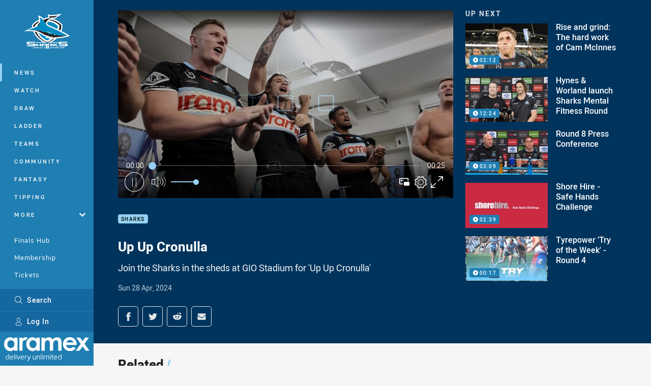

--- FILE ---
content_type: text/html; charset=utf-8
request_url: https://www.sharks.com.au/news/2024/04/28/up-up-cronulla/
body_size: 12455
content:




<!DOCTYPE html>
<html lang="en" class="no-js-keyboard-focus">
<head>
  <meta charset="utf-8" />
  <meta http-equiv="X-UA-Compatible" content="IE=edge" />
  <meta name="HandheldFriendly" content="true" />
  <meta name="MobileOptimized" content="320" />  
  <meta name="viewport" content="width=device-width, initial-scale=1" />
  <script src="https://cdn.optimizely.com/js/26919700052.js"></script>
  <title>Up Up Cronulla | Sharks</title>
  <script>document.documentElement.classList.remove('no-js');</script>

<link rel="preload" as="font" href="/Client/dist/public/fonts/rl2-bold.woff2" crossorigin>
<link rel="preload" as="font" href="/Client/dist/public/fonts/rl2-medium.woff2" crossorigin>
<link rel="preload" as="font" href="/Client/dist/public/fonts/rl2-regular.woff2" crossorigin>

<link href="/Client/dist/styles.48F64E1C.css" rel="stylesheet" />
  
  <link rel="manifest" href="/manifest.json" />
  <script charset="UTF-8" type="text/javascript">
  window["adrum-start-time"] = new Date().getTime();
  (function(config){
      config.appKey = "SY-AAB-NTB";
      config.adrumExtUrlHttp = "http://cdn.appdynamics.com";
      config.adrumExtUrlHttps = "https://cdn.appdynamics.com";
      config.beaconUrlHttp = "http://syd-col.eum-appdynamics.com";
      config.beaconUrlHttps = "https://syd-col.eum-appdynamics.com";
      config.useHTTPSAlways = true;
      config.resTiming = {"bufSize":200,"clearResTimingOnBeaconSend":true};
      config.maxUrlLength = 512;
  })(window["adrum-config"] || (window["adrum-config"] = {}));
  </script>
  <script src="//cdn.appdynamics.com/adrum/adrum-23.3.0.4265.js"></script>

    <link href="https://www.sharks.com.au/news/2024/04/28/up-up-cronulla/" rel="canonical" />
  <script>
    window.NRL_SITE_THEME = {"key":"sharks","logos":{"badge-basic24-light.svg":"202512030522","badge-basic24-mono.svg":"202512030522","badge-basic24.svg":"202512030522","badge-light.png":"202512030522","badge-light.svg":"202512030522","badge.png":"202512030522","badge.svg":"202512030522","header-background.png":"202512030522","header-background.svg":"202512030522","silhouette.png":"202512030522","silhouette.svg":"202512030522","text.svg":"202512030522"}};
      window.NRL_PAGE_DATA = {"name":"Up Up Cronulla","pageId":1657586,"pageType":"video","path":"78756360/sharks.web/video","published":"2024-04-28T09:13:14+00:00","siteName":"Sharks","age":"unknown","gen":"unknown","birthYear":"unknown","userAccess":"All","subtype":"Other","topic":["Sharks"],"season":"2024"};
      window.dataLayer = [window.NRL_PAGE_DATA];
          window.NRL_RECAPTCHA_DATA = { key: "6Lerp2kUAAAAABYscFaWwboSP3DaaFwY9TjZOR26"};
    window.NRL_SITE_CONFIG = {watchingThatEnabled: true, };
  </script>

<script type="text/javascript">
<!-- Google Tag Manager -->
(function(w,d,s,l,i){w[l]=w[l]||[];w[l].push({'gtm.start':new Date().getTime(),event:'gtm.js'});
var f=d.getElementsByTagName(s)[0],
j=d.createElement(s),dl=l!='dataLayer'?'&l='+l:'';j.async=true;j.src=
'https://www.googletagmanager.com/gtm.js?id='+i+dl;f.parentNode.insertBefore(j,f);
})(window,document,'script','dataLayer','GTM-PV42QSK');
<!-- End Google Tag Manager -->
</script>
  


<meta itemprop="name" property="og:title" content="Up Up Cronulla" />
  <meta name="description" property="og:description" content="Join the Sharks in the sheds at GIO Stadium for &#39;Up Up Cronulla&#39;" />
  <meta itemprop="description" content="Join the Sharks in the sheds at GIO Stadium for &#39;Up Up Cronulla&#39;" />


  <meta itemprop="image" property="og:image" content="https://www.sharks.com.au/remote.axd?https://imageproxy-prod.nrl.digital/api/assets/74469994/keyframes/487012/image?center=0.5%2C0.5&amp;preset=share" />
  <meta name="twitter:card" content="summary_large_image" />
  <meta name="twitter:site" content="@Cronullasharks" />
<meta property="og:locale" content="en_AU" />
<meta property="og:type" content="video.other" />
<meta property="og:url" content="https://www.sharks.com.au/news/2024/04/28/up-up-cronulla/" />

  <meta property="og:site_name" content="Cronulla-Sutherland Sharks" />

  <meta name="robots" content="index, follow, max-image-preview:large">

  <link rel="apple-touch-icon" sizes="180x180" href="/client/dist/favicons/sharks-180x180.png?bust=202512011">
  <link rel="icon" type="image/png" sizes="16x16" href="/client/dist/favicons/sharks-16x16.png?bust=202512011">
  <link rel="icon" type="image/png" sizes="32x32" href="/client/dist/favicons/sharks-32x32.png?bust=202512011">
  <link rel="icon" type="image/png" sizes="192x192" href="/client/dist/favicons/sharks-192x192.png?bust=202512011">
  <link rel="icon" type="image/png" sizes="260x260" href="/client/dist/favicons/sharks-260x260.png?bust=202512011">
  <link rel="mask-icon" href="/client/dist/logos/sharks-silhouette.svg?bust=202512011" color="#111111">

  
  <script type="application/ld+json">
    {"@context":"http://schema.org","@type":"VideoObject","name":"Up Up Cronulla","description":"Join the Sharks in the sheds at GIO Stadium for 'Up Up Cronulla'","about":{"@context":"http://schema.org","@type":"Thing","name":"Sharks","url":"https://www.sharks.com.au/news/topic/sharks/"},"contentUrl":"https://vcdn-prod.nrl.com/vod/74469994-1714294032/manifest.m3u8","duration":"PT0M25S","publisher":{"@context":"http://schema.org","@type":"Organization","name":"Sharks","url":"https://www.sharks.com.au/","logo":{"@context":"http://schema.org","@type":"ImageObject","url":"https://www.sharks.com.au/.theme/sharks/badge.png?bust=202512030522","width":336,"height":336}},"thumbnail":{"@context":"http://schema.org","@type":"ImageObject","url":"https://www.sharks.com.au/remote.axd?https://imageproxy-prod.nrl.digital/api/assets/74469994/keyframes/487012/image?center=0.5%2C0.5&preset=seo-card-large"},"thumbnailUrl":"https://www.sharks.com.au/remote.axd?https://imageproxy-prod.nrl.digital/api/assets/74469994/keyframes/487012/image?center=0.5%2C0.5&preset=seo-card-large","uploadDate":"2024-04-28T09:13:14+00:00"}
  </script>


  
</head>
<body class="t-root t-sharks ">
  <noscript> <iframe src="https://www.googletagmanager.com/ns.html?id=GTM-PV42QSK" height="0" width="0" style="display:none;visibility:hidden"></iframe> </noscript>
  <a aria-label="Press enter to skip to main content"
     class="keyboard-navigation u-border"
     href="#main-content">
    Skip to main content
  </a>
  <div id="nrl-dummy-ad"
       class="o-ad o-ad-dummy pub_300x250 pub_300x250m pub_728x90 text-ad textAd text_ad text_ads text-ads text-ad-links"></div>
  <script>!function () { function o(o, e, n) { var i = o + "-svg", t = new XMLHttpRequest, s = document.body, d = document.createElement("div"), a = n || window.location.protocol + "//" + window.location.hostname + (window.location.port ? ":" + window.location.port : ""), c = a + e, l = " no-svg"; if (d.id = i, s.insertBefore(d, s.childNodes[0]), "withCredentials" in t) t.withCredentials, t.open("GET", c, !0); else { if ("undefined" == typeof XDomainRequest) return void (s.className += l); t = new XDomainRequest, t.open("GET", c) } t.onload = function () { d.className = "u-visually-hidden", d.innerHTML = t.responseText }, t.onerror = function () { s.className += l }, setTimeout(function () { t.send() }, 0) } o("icons", "/Client/dist/svg/icons-sprite.CBB083B4.svg")}()</script>


  <div class="l-page ">
    <div class="l-page__secondary">


  <div id="vue-navigation"
       class="pre-quench t- u-print-display-none">
    <nav aria-labelledby="navigation-title"
         class="navigation u-t-bg-color-primary "
         role="navigation"
         ref="navigation"
         :class="[positionClass, {'is-expanded': state.isNavExpanded}]"
    >

      <div class="navigation__headroom" id="js-headroom">
        <div class="navigation__header js-parallax-adjuster"
             ref="navMainHeader"
             v-on:touchmove="preventTouchMove($event, 'navMainHeader')">
          <h2 id="navigation-title" class="u-visually-hidden">Main</h2>

          <button aria-controls="navigation-menu"
                  aria-haspopup="true"
                  aria-label="Main navigation"
                  class="navigation-hamburger u-disable-hover-when-supports-touch"
                  v-bind:aria-expanded="state.isNavExpanded"
                  v-on:click="toggleNav()">
            <svg-icon class="navigation-hamburger__svg"
                      v-bind:icon="state.isNavExpanded ? 'cross' : 'hamburger'"></svg-icon>
          </button>

          <div class="navigation-logo">
            <a href="/" class="navigation-logo__link">
              <img alt="sharks logo" class="navigation-logo__badge" src="/.theme/sharks/badge-light.svg?bust=202512030522" />
              <img alt="sharks logo" class="navigation-logo__text" src="/.theme/sharks/text.svg?bust=202512030522" />
            </a>
          </div>
          <a
            aria-label="Search"
            class="navigation-search__small-screen-button"
            href="/search/"
          >
            <svg role="img" focusable="false" class="o-svg navigation-search__small-screen-svg">
              <use xlink:href="#svg-magnifier"/>
            </svg>
          </a>
        </div>
      </div>

      <div
        class="navigation__menu u-t-border-color-tint"
        id="navigation-menu"
        tabindex="-1"
        ref="navigationMenu"
      >
        <custom-scrollbar
          class="o-themed-scrollbar u-flex-grow-1 u-overflow-hidden"
          direction="vertical"
          id="navigation"
          ref="scrollbar"
          thumb-class="u-t-bg-color-secondary"
        >
          <div
            class="u-t-bg-color-primary u-t-border-color-tint-rm"
            slot="custom-scroll-target"
          >
            <ul class="navigation-list navigation-list--primary">
  <li>
    <a 
      class="navigation-list__link navigation-left-border u-disable-hover-when-supports-touch u-t-border-color-highlight-on-hover"
      href="/news/"
      v-bind:aria-current="isSelected('/news/', false)"
      v-bind:class="{ 'u-t-border-color-highlight is-selected': isSelected('/news/') }">
      News
    </a>
  </li>
  <li>
    <a 
      class="navigation-list__link navigation-left-border u-disable-hover-when-supports-touch u-t-border-color-highlight-on-hover"
      href="/watch/"
      v-bind:aria-current="isSelected('/watch/', false)"
      v-bind:class="{ 'u-t-border-color-highlight is-selected': isSelected('/watch/') }">
      Watch
    </a>
  </li>
  <li>
    <a 
      class="navigation-list__link navigation-left-border u-disable-hover-when-supports-touch u-t-border-color-highlight-on-hover"
      href="/draw/"
      v-bind:aria-current="isSelected('/draw/', false)"
      v-bind:class="{ 'u-t-border-color-highlight is-selected': isSelected('/draw/') }">
      Draw
    </a>
  </li>
  <li>
    <a 
      class="navigation-list__link navigation-left-border u-disable-hover-when-supports-touch u-t-border-color-highlight-on-hover"
      href="/ladder/"
      v-bind:aria-current="isSelected('/ladder/', false)"
      v-bind:class="{ 'u-t-border-color-highlight is-selected': isSelected('/ladder/') }">
      Ladder
    </a>
  </li>
  <li>
    <a 
      class="navigation-list__link navigation-left-border u-disable-hover-when-supports-touch u-t-border-color-highlight-on-hover"
      href="/teams/"
      v-bind:aria-current="isSelected('/teams/', false)"
      v-bind:class="{ 'u-t-border-color-highlight is-selected': isSelected('/teams/') }">
      Teams
    </a>
  </li>
  <li>
    <a 
      class="navigation-list__link navigation-left-border u-disable-hover-when-supports-touch u-t-border-color-highlight-on-hover"
      href="/sharks-have-heart/"
      v-bind:aria-current="isSelected('/sharks-have-heart/', false)"
      v-bind:class="{ 'u-t-border-color-highlight is-selected': isSelected('/sharks-have-heart/') }">
      Community
    </a>
  </li>
  <li>
    <a 
      class="navigation-list__link navigation-left-border u-disable-hover-when-supports-touch u-t-border-color-highlight-on-hover"
      href="https://fantasy.nrl.com/"
      rel="noopener noreferrer"
      target="_blank"
      v-bind:aria-current="isSelected('https://fantasy.nrl.com/', false)"
      v-bind:class="{ 'u-t-border-color-highlight is-selected': isSelected('https://fantasy.nrl.com/') }">
      Fantasy
    </a>
  </li>
  <li>
    <a 
      class="navigation-list__link navigation-left-border u-disable-hover-when-supports-touch u-t-border-color-highlight-on-hover"
      href="https://tipping.nrl.com/"
      rel="noopener noreferrer"
      target="_blank"
      v-bind:aria-current="isSelected('https://tipping.nrl.com/', false)"
      v-bind:class="{ 'u-t-border-color-highlight is-selected': isSelected('https://tipping.nrl.com/') }">
      Tipping
    </a>
  </li>
                              <li>
                  <collapsible
                    button-class="navigation-list__link u-disable-hover-when-supports-touch u-spacing-pr-16 u-t-border-color-highlight-on-hover"
                    is-menu-button
                    v-bind:is-expanded-on-mount="isMoreExpandedOnMount"
                    v-on:collapsible-toggled="handleMenuButtonToggle"
                  >
                    <template slot="button-content">
                      More
                    </template>
                    <ul
                      class="navigation-list navigation-list--more u-t-bg-color-tint"
                      slot="button-target"
                      v-cloak
                    >
  <li>
    <a 
      class="navigation-list__link navigation-left-border u-disable-hover-when-supports-touch u-t-border-color-highlight-on-hover"
      href="/about/"
      v-bind:aria-current="isSelected('/about/', true)"
      v-bind:class="{ 'u-t-border-color-highlight is-selected': isSelected('/about/') }">
      Our Club
    </a>
  </li>
  <li>
    <a 
      class="navigation-list__link navigation-left-border u-disable-hover-when-supports-touch u-t-border-color-highlight-on-hover"
      href="/the-stadium/"
      v-bind:aria-current="isSelected('/the-stadium/', true)"
      v-bind:class="{ 'u-t-border-color-highlight is-selected': isSelected('/the-stadium/') }">
      Stadium/Events
    </a>
  </li>
  <li>
    <a 
      class="navigation-list__link navigation-left-border u-disable-hover-when-supports-touch u-t-border-color-highlight-on-hover"
      href="/contact-us/"
      v-bind:aria-current="isSelected('/contact-us/', true)"
      v-bind:class="{ 'u-t-border-color-highlight is-selected': isSelected('/contact-us/') }">
      Contact Us
    </a>
  </li>
  <li>
    <a 
      class="navigation-list__link navigation-left-border u-disable-hover-when-supports-touch u-t-border-color-highlight-on-hover"
      href="/competitions/"
      v-bind:aria-current="isSelected('/competitions/', true)"
      v-bind:class="{ 'u-t-border-color-highlight is-selected': isSelected('/competitions/') }">
      Competitions
    </a>
  </li>
                    </ul>
                  </collapsible>
                </li>
            </ul>

            <ul class="navigation-list navigation-list--secondary">
  <li>
    <a 
      class="navigation-list__link navigation-left-border u-disable-hover-when-supports-touch u-t-border-color-highlight-on-hover"
      href="/gameday/"
      v-bind:aria-current="isSelected('/gameday/', false)"
      v-bind:class="{ 'u-t-border-color-highlight is-selected': isSelected('/gameday/') }">
      Finals Hub
    </a>
  </li>
  <li>
    <a 
      class="navigation-list__link navigation-left-border u-disable-hover-when-supports-touch u-t-border-color-highlight-on-hover"
      href="https://sharks.memberlink.net.au/memberhome"
      v-bind:aria-current="isSelected('https://sharks.memberlink.net.au/memberhome', false)"
      v-bind:class="{ 'u-t-border-color-highlight is-selected': isSelected('https://sharks.memberlink.net.au/memberhome') }">
      Membership
    </a>
  </li>
  <li>
    <a 
      class="navigation-list__link navigation-left-border u-disable-hover-when-supports-touch u-t-border-color-highlight-on-hover"
      href="https://premier.ticketek.com.au/shows/show.aspx?sh=SHARKS26"
      rel="noopener noreferrer"
      target="_blank"
      v-bind:aria-current="isSelected('https://premier.ticketek.com.au/shows/show.aspx?sh=SHARKS26', false)"
      v-bind:class="{ 'u-t-border-color-highlight is-selected': isSelected('https://premier.ticketek.com.au/shows/show.aspx?sh=SHARKS26') }">
      Tickets
    </a>
  </li>
  <li>
    <a 
      class="navigation-list__link navigation-left-border u-disable-hover-when-supports-touch u-t-border-color-highlight-on-hover"
      href="https://store.sharks.com.au/"
      v-bind:aria-current="isSelected('https://store.sharks.com.au/', false)"
      v-bind:class="{ 'u-t-border-color-highlight is-selected': isSelected('https://store.sharks.com.au/') }">
      Sharks Store
    </a>
  </li>
  <li>
    <a 
      class="navigation-list__link navigation-left-border u-disable-hover-when-supports-touch u-t-border-color-highlight-on-hover"
      href="/corporate/"
      v-bind:aria-current="isSelected('/corporate/', false)"
      v-bind:class="{ 'u-t-border-color-highlight is-selected': isSelected('/corporate/') }">
      Corporate &amp; Hospitality
    </a>
  </li>
            </ul>

          </div>
        </custom-scrollbar>
        <div>
            <a
              class="navigation-search navigation-left-border u-t-bg-color-tint u-t-border-color-highlight-on-hover"
              href="/search/"
              v-bind:aria-current="isSelected('/search/')"
              v-bind:class="{ 'u-t-border-color-highlight is-selected': isSelected('/search/') }"
            >
              <div class="navigation-search__link">
                <svg
                  class="o-svg navigation-search__svg"
                  focusable="false"
                  role="img"
                >
                  <use xlink:href="#svg-magnifier" />
                </svg>
                Search
              </div>
            </a>
                        <div class="navigation-account">
                <a
                  aria-controls="nrl-account"
                  class="navigation-account-button navigation-left-border u-flex-grow-1 u-t-bg-color-tint u-t-border-color-highlight-on-hover"
                  href="/account/login?ReturnUrl=%2Fnews%2F2024%2F04%2F28%2Fup-up-cronulla%2F"
                >
                  <svg
                    role="img"
                    focusable="false"
                    class="o-svg navigation-account-button__svg"
                  >
                    <use xlink:href="#svg-bust" />
                  </svg>
                  Log In
                </a>
              </div>

            <div
              class="navigation-sponsor u-t-border-color-tint"
              ref="navMainSponsor"
              v-on:touchmove="preventTouchMove($event, 'navMainSponsor')"
            >
              <h3
                class="u-visually-hidden"
                id="navigation-sponsor-title"
              >
                Major Sponsors
              </h3>
              <ul class="navigation-sponsor__list">
                  <li class="navigation-sponsor__list-item">
                    <a
                      class="navigation-sponsor__link"
                      href="https://www.aramex.com.au/"
                      rel="noopener noreferrer"
                      target="_blank"
                    >
                      <img
                        alt="Aramex"
                        class="navigation-sponsor__svg"
                        src="https://www.sharks.com.au/contentassets/2ff9541818d545fb89582c86a2085242/13167_amx_sharks_aramexlogo_2025-reversed.svg?preset=sponsor-navigation"
                      />
                    </a>
                  </li>
              </ul>
            </div>
        </div>
      </div>
    </nav>
  </div>


    </div>
    <main class="l-page-primary" role="main">

      <div class="u-visually-hidden"
           data-nosnippet
           id="main-content"
           tabindex="-1">
        You have skipped the navigation, tab for page content
      </div>
      <div class="l-page-primary__top ">

        




<div class="video">
  <div class="video__media-content u-t-bg-color-tint-rm">
    <div class="l-content">
      <div class="l-content__primary">

        <div class="l-grid">
          <div class="l-grid__cell l-grid__cell--padding-16 l-grid__cell--padding-24-at-960">
            <div class="l-grid l-grid--spacing-16 l-grid--spacing-24-at-960">
              <div class="l-grid__cell l-grid__cell--100 l-grid__cell--66-at-960">




  <div
    class="vue-video-player video-player u-t-color-highlight video-player--sm-outdent-below-960 u-aspect-16-9"
    data-nosnippet
    q-data="{&quot;contentId&quot;:1657586,&quot;imageUrl&quot;:&quot;/remote.axd?https://imageproxy-prod.nrl.digital/api/assets/74469994/keyframes/487012/image?center=0.5%2C0.5&quot;,&quot;topic&quot;:&quot;Sharks&quot;,&quot;label&quot;:&quot;None&quot;,&quot;name&quot;:&quot;Up Up Cronulla&quot;,&quot;published&quot;:&quot;2024-04-28T09:13:14Z&quot;,&quot;url&quot;:&quot;https://www.sharks.com.au/news/2024/04/28/up-up-cronulla/&quot;,&quot;type&quot;:&quot;Video&quot;,&quot;summary&quot;:&quot;Join the Sharks in the sheds at GIO Stadium for &#39;Up Up Cronulla&#39;&quot;,&quot;lastModified&quot;:&quot;2024-08-29T00:42:43Z&quot;,&quot;subType&quot;:&quot;Other&quot;,&quot;showAdverts&quot;:true,&quot;tags&quot;:{&quot;season&quot;:{&quot;id&quot;:&quot;2024&quot;,&quot;name&quot;:&quot;2024&quot;}},&quot;assetId&quot;:&quot;74469994&quot;,&quot;autoplay&quot;:true,&quot;code&quot;:&quot;5d22f28b-713e-4e4a-b019-a1606b0012d9&quot;,&quot;duration&quot;:25,&quot;isUpcomingLiveStream&quot;:false,&quot;streams&quot;:{&quot;hls&quot;:&quot;https://vcdn-prod.nrl.com/vod/74469994-1714294032/manifest.m3u8?hdnea=exp=1769000541~acl=/vod/74469994-1714294032/*~hmac=C73A9D76D4D72BC8A003E2EA630B3E0BC5B4DBAAE19A5098C0D8429467180DEA&quot;},&quot;tracks&quot;:{&quot;thumbnails&quot;:&quot;https://vcdn-prod.nrl.com/vod/74469994-1714294032/thumbs.vtt&quot;},&quot;nextVideo&quot;:{&quot;isMatch&quot;:false,&quot;imageUrl&quot;:&quot;/remote.axd?https://imageproxy-prod.nrl.digital/api/assets/74469998/keyframes/487021/image?center=0.673%2C0.505&quot;,&quot;title&quot;:&quot;Rise and grind: The hard work of Cam McInnes&quot;,&quot;summary&quot;:&quot;Sharks captain Cameron McInnes was once again putting in the hard yards for Cronulla&quot;,&quot;topic&quot;:&quot;Sharks&quot;,&quot;url&quot;:&quot;https://www.sharks.com.au/news/2024/04/29/rise-and-grind-the-hard-work-of-cam-mcinnes/&quot;}}"
    q-r-data='{"adPath": "NRL_PAGE_DATA.path"}'
  >
      <!-- <q> -->
      <template q-component="video-post-screen">
        <div
          class="video-post-screen eqio u-overlay u-bg-color-black"
          data-eqio-sizes='[">599", ">809", ">959"]'
          data-eqio-prefix="video-post-screen"
          ref="root"
        >
          <poster-image
            class="video-post-screen__poster"
            v-bind="posterImageProps"
          ></poster-image>
          <div class="video-post-screen-controls u-flex-column u-flex-center u-overlay u-text-align-center">
            <template v-if="showNext">
              <h3 class="video-post-screen__heading u-color-white-opacity-80 u-font-weight-400 u-text-align-center u-width-100">
                  Up Next
              </h3>
              <h4 
                class="o-topic u-spacing-mb-4"
                v-bind:class="isTvContent ? 'u-t-color-highlight' : 'u-color-white'"
                v-text="nextVideo.topic"
              ></h4>
              <p 
                class="card-content__topic o-topic u-color-white u-display-flex u-flex-wrap-yes u-font-weight-500"
                v-if="isTvContent"
              >
                <span
                  class="card-content__spacer u-display-inline"
                  v-if="!!competitionSeason"
                  v-text="competitionSeason"
                ></span>
                <span
                  class="card-content__spacer u-display-inline u-t-color-highlight"
                  v-if="nextVideo.season && (nextVideo.episodeId || nextVideo.round)"
                >/</span>
                <span
                  class="u-display-inline"
                  v-if="nextVideo.episodeId || nextVideo.round"
                  v-text="nextVideo.episodeId || nextVideo.round"
                ></span>
              </p>
              <h2
                class="video-post-screen__video-title u-color-white u-spacing-mt-16"
                v-text="nextVideo.title"
              ></h2>
              <delayed-auto-play-button
                class="video-post-screen__auto-play"
                v-bind:cancelled="cancelled"
                v-bind:duration="waitSeconds"
                v-if="countdownEnabled"
                v-on:auto-play="handleAutoPlayNext"
                v-on:play="handlePlayNext"
              ></delayed-auto-play-button>
              <div class="u-flex-center u-width-100">
                <a
                  aria-label="Cancel automatic play of next video"
                  class="video-post-screen__cancel u-color-gray-5 u-color-white-on-hover u-font-weight-400"
                  href=""
                  v-on:click.prevent="cancel"
                >
                  Cancel
                </a>
              </div>
            </template>
            <template v-else>
              <div class="u-flex-center u-color-white">
                <button
                  class="video-post-screen__button u-flex-center u-flex-column"
                  v-bind:class="hasNext ? 'u-spacing-mr-64': ''"
                  v-on:click="handleReplay"
                >
                  <svg-icon
                    class="video-post-screen__button-svg" 
                    icon="replay"
                  ></svg-icon>
                  <span>
                    Replay
                  </span>
                </button>
                <button
                  class="video-post-screen__button u-flex-center u-flex-column u-spacing-ml-16-at-768"
                  v-if="hasNext"
                  v-on:click="handlePlayNext"
                >
                  <svg-icon
                    class="video-post-screen__button-svg" 
                    icon="play-next"
                  ></svg-icon>
                  <span class="u-white-space-no-wrap">
                    Play Next
                  </span>
                </button>
              </div>
            </template>
          </div>
        </div>
      </template>
      <!-- </q> -->

    <q-template></q-template>

  </div>

                <div
                  class="header u-spacing-mt-16"
                  data-nosnippet
                >
                  <div class="header__topic-btyb-wrapper">

<span class="o-lozenge" >
      <a class="o-lozenge__topic" href="https://www.sharks.com.au/news/topic/sharks/">
        Sharks
      </a>


</span>

                  </div>
                  <h1 class="header__title" >Up Up Cronulla</h1>
                </div>
                <p class="video__summary" >Join the Sharks in the sheds at GIO Stadium for &#39;Up Up Cronulla&#39;</p>
                <time
                  class="video__timestamp"
                  data-nosnippet
                  datetime="2024-04-28T09:13:14Z"
                >
                  Sun 28 Apr, 2024
                </time>

<div class="share-block u-display-flex u-print-display-none"
     data-nosnippet
     id="vue-share-block"
     q-r-data='{ "targeting": "NRL_PAGE_DATA" }'
>
  <h2 class="u-visually-hidden">Share on social media</h2>
  <ul class="share-block__list u-display-flex">
    <li>
      <a href="https://www.facebook.com/sharer/sharer.php?u=https%3a%2f%2fwww.sharks.com.au%2fnews%2f2024%2f04%2f28%2fup-up-cronulla%2f" class="social-icon-link social-icon-link--on-dark social-icon-link--network-facebook u-border u-t-border-color-secondary-on-hover u-t-color-secondary-on-hover" v-on:click="handleClick($event)">
        <svg role="img" focusable="false" class="o-svg social-icon-link__svg">
          <use xlink:href="#svg-logo-facebook"/>
        </svg>
        <span class="u-visually-hidden">Share via Facebook</span>
      </a>
    </li>
    <li>
      <a href="https://www.twitter.com/intent/tweet?url=https%3a%2f%2fwww.sharks.com.au%2fnews%2f2024%2f04%2f28%2fup-up-cronulla%2f&text=Up+Up+Cronulla&via=Cronullasharks" class="social-icon-link social-icon-link--on-dark social-icon-link--network-twitter u-border u-t-border-color-secondary-on-hover u-t-color-secondary-on-hover" v-on:click="handleClick($event)">
        <svg role="img" focusable="false" class="o-svg social-icon-link__svg">
          <use xlink:href="#svg-logo-twitter"/>
        </svg>
        <span class="u-visually-hidden">Share via Twitter</span>
      </a>
    </li>
    <li>
      <a href="whatsapp://send?text=https%3a%2f%2fwww.sharks.com.au%2fnews%2f2024%2f04%2f28%2fup-up-cronulla%2f"
         class="social-icon-link social-icon-link--on-dark social-icon-link--network-whats-app u-border u-t-border-color-secondary-on-hover u-t-color-secondary-on-hover"
         v-on:click="handleClick($event)"
      >
        <svg role="img" focusable="false" class="o-svg social-icon-link__svg">
          <use xlink:href="#svg-logo-whats-app"/>
        </svg>
        <span class="u-visually-hidden">Share via Whats-app</span>
      </a>
    </li>
    <li>
      <a href="https://reddit.com/submit?url=https%3a%2f%2fwww.sharks.com.au%2fnews%2f2024%2f04%2f28%2fup-up-cronulla%2f&title=Up+Up+Cronulla"
         class="social-icon-link social-icon-link--on-dark social-icon-link--network-reddit u-border u-t-border-color-secondary-on-hover u-t-color-secondary-on-hover"
         v-on:click="handleClick($event)"
      >
        <svg role="img" focusable="false" class="o-svg social-icon-link__svg">
          <use xlink:href="#svg-logo-reddit"/>
        </svg>
        <span class="u-visually-hidden">Share via Reddit</span>
      </a>
    </li>
    <li>
      <a href="/cdn-cgi/l/email-protection#[base64]" class="social-icon-link social-icon-link--on-dark social-icon-link--network-email u-border u-t-border-color-secondary-on-hover u-t-color-secondary-on-hover" v-on:click="handleClick($event)">
        <svg role="img" focusable="false" class="o-svg social-icon-link__svg">
          <use xlink:href="#svg-logo-email"/>
        </svg>
        <span class="u-visually-hidden">Share via Email</span>
      </a>
    </li>
  </ul>
</div>

              </div>

              <div class="l-grid__cell l-grid__cell--100 l-grid__cell--33-at-960">
                  <div class="up-next">
                    <h3 class="up-next__title">Up Next</h3>
                    <div class="up-next__playlist-wrapper u-momentum-scrolling o-themed-scrollbar">
                      <ul class="playlist">
                          <li class="playlist__item">
                            <a class="playlist__link" href="/news/2024/04/29/rise-and-grind-the-hard-work-of-cam-mcinnes/">
                              <div class="playlist__thumbnail">
                                  <img src="/remote.axd?https://imageproxy-prod.nrl.digital/api/assets/74469998/keyframes/487021/image?center=0.673%2C0.505&amp;preset=playlist" alt="" />
                                
<span class="o-lozenge playlist__item-lozenge" >


    <span class="o-lozenge__content">
<svg 
  class="o-svg " 
  data-icon="play-arrow-circle-24"
  focusable="false" 
  role="img" 
>
  <use xlink:href="#svg-play-arrow-circle-24"></use>
</svg>          <time
            datetime="PT2M12S"
            aria-hidden="true"
          >
            02:12
          </time>

    </span>
</span>

                              </div>
                              <p class="playlist__item-title">Rise and grind: The hard work of Cam McInnes</p>
                            </a>
                          </li>
                          <li class="playlist__item">
                            <a class="playlist__link" href="/news/2024/04/30/nicho-hynes--gus-worland-launch-sharks-mental-fitness-round/">
                              <div class="playlist__thumbnail">
                                  <img src="/remote.axd?https://imageproxy-prod.nrl.digital/api/assets/74480360/keyframes/487230/image?center=0.5%2C0.5&amp;preset=playlist" alt="" />
                                
<span class="o-lozenge playlist__item-lozenge" >


    <span class="o-lozenge__content">
<svg 
  class="o-svg " 
  data-icon="play-arrow-circle-24"
  focusable="false" 
  role="img" 
>
  <use xlink:href="#svg-play-arrow-circle-24"></use>
</svg>          <time
            datetime="PT12M24S"
            aria-hidden="true"
          >
            12:24
          </time>

    </span>
</span>

                              </div>
                              <p class="playlist__item-title">Hynes &amp; Worland launch Sharks Mental Fitness Round</p>
                            </a>
                          </li>
                          <li class="playlist__item">
                            <a class="playlist__link" href="/news/2024/04/28/round-8-press-conference/">
                              <div class="playlist__thumbnail">
                                  <img src="/remote.axd?https://imageproxy-prod.nrl.digital/api/assets/74469993/keyframes/487024/image?center=0.5%2C0.5&amp;preset=playlist" alt="" />
                                
<span class="o-lozenge playlist__item-lozenge" >


    <span class="o-lozenge__content">
<svg 
  class="o-svg " 
  data-icon="play-arrow-circle-24"
  focusable="false" 
  role="img" 
>
  <use xlink:href="#svg-play-arrow-circle-24"></use>
</svg>          <time
            datetime="PT3M9S"
            aria-hidden="true"
          >
            03:09
          </time>

    </span>
</span>

                              </div>
                              <p class="playlist__item-title">Round 8 Press Conference</p>
                            </a>
                          </li>
                          <li class="playlist__item">
                            <a class="playlist__link" href="/news/2024/08/10/shore-hire---safe-hands-challenge/">
                              <div class="playlist__thumbnail">
                                  <img src="/remote.axd?https://imageproxy-prod.nrl.digital/api/assets/75768514/keyframes/504372/image?center=0.5%2C0.5&amp;preset=playlist" alt="" />
                                
<span class="o-lozenge playlist__item-lozenge" >


    <span class="o-lozenge__content">
<svg 
  class="o-svg " 
  data-icon="play-arrow-circle-24"
  focusable="false" 
  role="img" 
>
  <use xlink:href="#svg-play-arrow-circle-24"></use>
</svg>          <time
            datetime="PT2M39S"
            aria-hidden="true"
          >
            02:39
          </time>

    </span>
</span>

                              </div>
                              <p class="playlist__item-title">Shore Hire - Safe Hands Challenge</p>
                            </a>
                          </li>
                          <li class="playlist__item">
                            <a class="playlist__link" href="/news/2024/08/20/tyrepower-try-of-the-week---round-4/">
                              <div class="playlist__thumbnail">
                                  <img src="/remote.axd?https://imageproxy-prod.nrl.digital/api/assets/75930848/keyframes/506486/image?center=0.5%2C0.5&amp;preset=playlist" alt="" />
                                
<span class="o-lozenge playlist__item-lozenge" >


    <span class="o-lozenge__content">
<svg 
  class="o-svg " 
  data-icon="play-arrow-circle-24"
  focusable="false" 
  role="img" 
>
  <use xlink:href="#svg-play-arrow-circle-24"></use>
</svg>          <time
            datetime="PT0M17S"
            aria-hidden="true"
          >
            00:17
          </time>

    </span>
</span>

                              </div>
                              <p class="playlist__item-title">Tyrepower &#39;Try of the Week&#39; - Round 4</p>
                            </a>
                          </li>
                      </ul>
                    </div>
                  </div>
              </div>
            </div>
          </div>
        </div>
      </div>
    </div>
  </div>
  <div class="video__related-content">
    <div class="l-content">
      <div class="l-content__primary">
        <div class="l-grid">
          <div class="l-grid__cell l-grid__cell--padding-16 l-grid__cell--padding-24-at-960">
<div
  class="vue-ad u-spacing-mt-8" 
  q-data='{"additionalClass": "u-spacing-mb-24 u-spacing-mt-24", "alias": "DAS-02", "isGamblingWarning": "False", "pos":1, "provider":""}' 
  q-r-data='{"targeting": "NRL_PAGE_DATA"}'>
  <q-template></q-template>
</div>
            <div class="l-grid l-grid--spacing-16 l-grid--spacing-24-at-960">
                <div class="l-grid__cell l-grid__cell--100">

  <div class="related-content u-print-display-none">
    <div class="section-title u-spacing-pt-16">
      <h3 class="section-title__header">
        Related
        <span aria-hidden="true" class="section-title__header-slash u-t-color-highlight"> / </span>
      </h3>
    </div>
    <div class="l-grid">
      <div class="l-grid__cell l-grid__cell--100">
        <div class="l-grid">
          <div class="l-grid__cell l-grid__cell--100 l-grid__cell--60-at-960 l-grid__cell--50-at-1200 l-grid__cell--padding-right-16-at-768 l-grid__cell--padding-right-24-at-960">
            <div class="l-grid l-grid--spacing-16 l-grid--spacing-24-at-960">
              <div class="l-grid__cell l-grid__cell--100">



<a
  aria-label="Membership Article - Casual tickets on sale for 2026 home games. 1 minute read. Published 11 hours ago"
  class="card o-shadowed-box o-rounded-box card--type-feature"
  href="/news/2026/01/21/casual-tickets-on-sale-for-2026-home-games/"
>
  <div class="card-hero">
    <div class="card-hero__background">
      <div class="card-hero__content">



  <div class="card-picture">





  <picture>


    <img
      alt="Casual tickets on sale for 2026 home games"
      
      class="card-hero__image u-zoom-on-parent-hover"
      loading="lazy"
      src="/siteassets/2026/01/cs-casual-tickets-on-sale-2026_1500x600px.jpg?center=0.431%2C0.2&amp;preset=card-feature"
    />
  </picture>

  </div>

      </div>
    </div>
  </div>



  <div class="card-content ">
      <span class="card-content__lozenge-container">

<span class="o-lozenge" >
      <span class="o-lozenge__topic">
        Membership
      </span>


</span>

      </span>
    <div class="u-flex-grow-1">
      <div>

        <p class="card-content__text u-spacing-mb-16">Casual tickets on sale for 2026 home games</p>
      </div>
    </div>



<div class="card-content__footer">
      
  <time
    class="card-content__timestamp"
    datetime="2026-01-21T01:01:11Z"
  >
    11 hours ago
  </time>
    
</div>
  </div>
</a>

              </div>
            </div>
          </div>
          <div class="l-grid__cell l-grid__cell--100 l-grid__cell--40-at-960 l-grid__cell--50-at-1200 l-grid__cell--padding-left-16-at-768 l-grid__cell--padding-left-24-at-960">
            <div class="l-grid l-grid--spacing-16 l-grid--spacing-24-at-960">
                <div class="l-grid__cell l-grid__cell--100 l-grid__cell--50-at-600">



<a
  aria-label="Signings Article - George joins Sharks for 2026. 3 minute read. Published 12 hours ago"
  class="card o-shadowed-box o-rounded-box card--type-default card--type-compact-below-600"
  href="/news/2026/01/21/george-joins-sharks-for-2026/"
>
  <div class="card-hero">
    <div class="card-hero__background">
      <div class="card-hero__content">



  <div class="card-picture">





  <picture>
  <source
    media="(max-width: 599px)"
    srcset="/siteassets/2026/01/najvada-george/2512_nrlw_najvadasigns_webhero_1500x600.jpg?center=0.309%2C0.488&amp;preset=card-compact-210x174"
    type="image/jpg" 
  />


    <img
      alt="George joins Sharks for 2026"
      
      class="card-hero__image u-zoom-on-parent-hover"
      loading="lazy"
      src="/siteassets/2026/01/najvada-george/2512_nrlw_najvadasigns_webhero_1500x600.jpg?center=0.309%2C0.488&amp;preset=card-default"
    />
  </picture>

  </div>

      </div>
    </div>
  </div>



  <div class="card-content ">
    <div class="u-flex-grow-1">
      <div>
          <h3 class="card-content__topic o-topic u-spacing-mb-8 u-t-color-secondary">Signings</h3>

        <p class="card-content__text ">George joins Sharks for 2026</p>
      </div>
    </div>



<div class="card-content__footer">
      
  <time
    class="card-content__timestamp"
    datetime="2026-01-20T23:59:00Z"
  >
    12 hours ago
  </time>
    
</div>
  </div>
</a>

                </div>
                <div class="l-grid__cell l-grid__cell--100 l-grid__cell--50-at-600">



<a
  aria-label="Signings Article - Colquhoun shows Sharks loyalty with four-year extension. 3 minute read. Published 2 days ago"
  class="card o-shadowed-box o-rounded-box card--type-default card--type-compact-below-600"
  href="/news/2026/01/19/colquhoun-shows-sharks-loyalty-with-four-year-extension/"
>
  <div class="card-hero">
    <div class="card-hero__background">
      <div class="card-hero__content">



  <div class="card-picture">





  <picture>
  <source
    media="(max-width: 599px)"
    srcset="/siteassets/2026/01/jc-re-signs/2601_nrl_jc_hero_1500x600.jpg?center=0.209%2C0.485&amp;preset=card-compact-210x174"
    type="image/jpg" 
  />


    <img
      alt="Colquhoun shows Sharks loyalty with four-year extension"
      
      class="card-hero__image u-zoom-on-parent-hover"
      loading="lazy"
      src="/siteassets/2026/01/jc-re-signs/2601_nrl_jc_hero_1500x600.jpg?center=0.209%2C0.485&amp;preset=card-default"
    />
  </picture>

  </div>

      </div>
    </div>
  </div>



  <div class="card-content ">
    <div class="u-flex-grow-1">
      <div>
          <h3 class="card-content__topic o-topic u-spacing-mb-8 u-t-color-secondary">Signings</h3>

        <p class="card-content__text ">Colquhoun shows Sharks loyalty with four-year extension</p>
      </div>
    </div>



<div class="card-content__footer">
      
  <time
    class="card-content__timestamp"
    datetime="2026-01-19T03:00:00Z"
  >
    2 days ago
  </time>
    
</div>
  </div>
</a>

                </div>
                <div class="l-grid__cell l-grid__cell--100 l-grid__cell--50-at-600">



<a
  aria-label="History Article - The Great Whites: Dan Stains. 10 minute read. Published 6 days ago"
  class="card o-shadowed-box o-rounded-box card--type-default card--type-compact-below-600"
  href="/news/2026/01/16/the-great-whites-dan-stains2/"
>
  <div class="card-hero">
    <div class="card-hero__background">
      <div class="card-hero__content">



  <div class="card-picture">





  <picture>
  <source
    media="(max-width: 599px)"
    srcset="/siteassets/2026/01/getattachmentthumbnail.jpg?center=0.362%2C0.54&amp;preset=card-compact-210x174"
    type="image/jpg" 
  />


    <img
      alt="The Great Whites: Dan Stains"
      
      class="card-hero__image u-zoom-on-parent-hover"
      loading="lazy"
      src="/siteassets/2026/01/getattachmentthumbnail.jpg?center=0.362%2C0.54&amp;preset=card-default"
    />
  </picture>

  </div>

      </div>
    </div>
  </div>



  <div class="card-content ">
    <div class="u-flex-grow-1">
      <div>
          <h3 class="card-content__topic o-topic u-spacing-mb-8 u-t-color-secondary">History</h3>

        <p class="card-content__text ">The Great Whites: Dan Stains</p>
      </div>
    </div>



<div class="card-content__footer">
      
  <time
    class="card-content__timestamp"
    datetime="2026-01-15T23:52:14Z"
  >
    6 days ago
  </time>
    
</div>
  </div>
</a>

                </div>
                <div class="l-grid__cell l-grid__cell--100 l-grid__cell--50-at-600">



<a
  aria-label="All Stars Article - &#39;Bigger than the game&#39;: The cultural evolution helping Hynes find his voice. 5 minute read. Published 6 days ago"
  class="card o-shadowed-box o-rounded-box card--type-default card--type-compact-below-600"
  href="/news/2026/01/16/bigger-than-the-game-the-cultural-evolution-helping-hynes-find-his-voice/"
>
  <div class="card-hero">
    <div class="card-hero__background">
      <div class="card-hero__content">



  <div class="card-picture">





  <picture>
  <source
    media="(max-width: 599px)"
    srcset="https://www.nrl.com/contentassets/4d6c6b8814f94643a1c462a1c564e9c3/73722999_hynesn-240216_cd_6159_2024216193247.jpg?center=0.574%2C0.48&amp;preset=card-compact-210x174"
    type="image/jpg" 
  />


    <img
      alt="&#39;Bigger than the game&#39;: The cultural evolution helping Hynes find his voice"
      
      class="card-hero__image u-zoom-on-parent-hover"
      loading="lazy"
      src="https://www.nrl.com/contentassets/4d6c6b8814f94643a1c462a1c564e9c3/73722999_hynesn-240216_cd_6159_2024216193247.jpg?center=0.574%2C0.48&amp;preset=card-default"
    />
  </picture>

  </div>

      </div>
    </div>
  </div>



  <div class="card-content ">
    <div class="u-flex-grow-1">
      <div>
          <h3 class="card-content__topic o-topic u-spacing-mb-8 u-t-color-secondary">All Stars</h3>

        <p class="card-content__text ">&#39;Bigger than the game&#39;: The cultural evolution helping Hynes find his voice</p>
      </div>
    </div>



<div class="card-content__footer">
      
  <time
    class="card-content__timestamp"
    datetime="2026-01-15T22:47:59Z"
  >
    6 days ago
  </time>
    
</div>
  </div>
</a>

                </div>
            </div>
          </div>
        </div>
      </div>
    </div>
  </div>

                </div>
            </div>
          </div>
        </div>
      </div>
    </div>
  </div>
</div>

      </div>
      <div class="l-page-primary__bottom">




<div class="acknowledgement-of-country t-nrl-only-indigenous u-t-bg-color-tint-rm u-display-flex u-flex-column u-flex-justify-content-center u-flex-align-items-center u-position-relative u-text-align-center" tabindex="0">
  <picture>
      <source 
    media="(max-width: 768px)" 
    srcset="/contentassets/f24e416a8c384816b226480a2337e2a5/acknowledgement/acknowledgement-of-country-mobile.jpg?preset=acknowledegement-of-country-375x308-webp"
    type="image/webp"
  />
  <source 
    media="(max-width: 768px)" 
    srcset="/contentassets/f24e416a8c384816b226480a2337e2a5/acknowledgement/acknowledgement-of-country-mobile.jpg?preset=acknowledegement-of-country-375x308"
    type="image/jpg"
  />

       <source 
    srcset="/contentassets/f24e416a8c384816b226480a2337e2a5/acknowledgement/acknowledgement-of-country.jpg?preset=acknowledegement-of-country-1736x288-webp"
    type="image/webp"
  />
  <img 
    alt="Acknowledgement of Country"
    loading="lazy"
    class="acknowledgement-of-country__image u-height-100 u-width-100 u-object-fit-cover"
    src="/contentassets/f24e416a8c384816b226480a2337e2a5/acknowledgement/acknowledgement-of-country.jpg?preset=acknowledegement-of-country-1736x288"
  />

  </picture>

  <div class="acknowledgement-of-country__foreground">

    <p class="acknowledgement-of-country__legend u-color-white u-spacing-ph-24">
      Cronulla-Sutherland Sharks respect and honour the Traditional Custodians of the land and pay our respects to their Elders past, present and future. We acknowledge the stories, traditions and living cultures of Aboriginal and Torres Strait Islander peoples on the lands we meet, gather and play on.
    </p>

  </div>
</div>


  <div class="u-bg-color-white u-print-display-none u-spacing-pt-24">
    <div class="l-content">
      <div class="l-grid">
        <div class="l-grid__cell l-grid__cell--100 l-grid__cell--padding-16 l-grid__cell--padding-24-at-960">
          <div class="l-grid l-grid--spacing-16 l-grid--spacing-24-at-960">
            <div class="l-grid__cell l-grid__cell--100">
              <div class="partner-groups u-display-flex u-spacing-n-mh-16">
                  <section class="partner-group u-spacing-ph-16">
                    <h4 class="o-text u-border-bottom u-letter-spacing-1 u-spacing-mb-24 u-spacing-pb-24 u-text-case-upper">Premier Partner</h4>
                    <ul class="partner-group-list">
                        <li>
                          <a class="u-display-flex u-flex-justify-content-center u-width-100"
                             href="https://www.aramex.com.au/"
                             rel="noopener noreferrer"
                             target="_blank"
                           >
                            <img 
                              alt="Aramex"
                              class="partner__logo partner__logo--major"
                              loading="lazy"
                              src="https://www.sharks.com.au/contentassets/2ff9541818d545fb89582c86a2085242/13167_amx_sharks_aramexlogo_2025.svg?preset=sponsor-300x300" 
                            />
                          </a>
                        </li>
                    </ul>
                  </section>
                  <section class="partner-group u-spacing-ph-16">
                    <h4 class="o-text u-border-bottom u-letter-spacing-1 u-spacing-mb-24 u-spacing-pb-24 u-text-case-upper">Major Partners</h4>
                    <ul class="partner-group-list">
                        <li>
                          <a class="u-display-flex u-flex-justify-content-center u-width-100"
                             href="https://www.classicsports.com.au/"
                             rel="noopener noreferrer"
                             target="_blank"
                           >
                            <img 
                              alt="Classic Sportswear"
                              class="partner__logo "
                              loading="lazy"
                              src="https://www.sharks.com.au/siteassets/.lookups/sponsors/classic-footer---2024.png?preset=sponsor-small" 
                            />
                          </a>
                        </li>
                        <li>
                          <a class="u-display-flex u-flex-justify-content-center u-width-100"
                             href="https://www.questapartments.com.au/"
                             rel="noopener noreferrer"
                             target="_blank"
                           >
                            <img 
                              alt=" Quest Apartment Hotels"
                              class="partner__logo "
                              loading="lazy"
                              src="https://www.sharks.com.au/siteassets/.lookups/sponsors/quest_footer.svg?preset=sponsor-small" 
                            />
                          </a>
                        </li>
                        <li>
                          <a class="u-display-flex u-flex-justify-content-center u-width-100"
                             href="https://www.acegutters.com.au/durakote"
                             rel="noopener noreferrer"
                             target="_blank"
                           >
                            <img 
                              alt="Ace Gutters"
                              class="partner__logo "
                              loading="lazy"
                              src="https://www.sharks.com.au/siteassets/sponsorship-footer/ace-gutters-logo_cmyk.svg?preset=sponsor-small" 
                            />
                          </a>
                        </li>
                        <li>
                          <a class="u-display-flex u-flex-justify-content-center u-width-100"
                             href="https://www.zambrero.com.au/"
                             rel="noopener noreferrer"
                             target="_blank"
                           >
                            <img 
                              alt="Zambrero"
                              class="partner__logo "
                              loading="lazy"
                              src="https://www.sharks.com.au/siteassets/.lookups/sponsors/zambrero_logo_green_lnd_cmyk_footer.svg?preset=sponsor-small" 
                            />
                          </a>
                        </li>
                        <li>
                          <a class="u-display-flex u-flex-justify-content-center u-width-100"
                             href="https://www.reozone.com.au/"
                             rel="noopener noreferrer"
                             target="_blank"
                           >
                            <img 
                              alt="Reozone"
                              class="partner__logo "
                              loading="lazy"
                              src="https://www.sharks.com.au/siteassets/.lookups/sponsors/reozone_200x200.png?preset=sponsor-small" 
                            />
                          </a>
                        </li>
                        <li>
                          <a class="u-display-flex u-flex-justify-content-center u-width-100"
                             href="https://www.victoriabitter.com.au/"
                             rel="noopener noreferrer"
                             target="_blank"
                           >
                            <img 
                              alt="VB"
                              class="partner__logo "
                              loading="lazy"
                              src="https://www.sharks.com.au/siteassets/sponsorship-footer/vb-footer-small.svg?preset=sponsor-small" 
                            />
                          </a>
                        </li>
                        <li>
                          <a class="u-display-flex u-flex-justify-content-center u-width-100"
                             href="https://pilot.com.au/"
                             rel="noopener noreferrer"
                             target="_blank"
                           >
                            <img 
                              alt="Pilot"
                              class="partner__logo "
                              loading="lazy"
                              src="https://www.sharks.com.au/siteassets/.lookups/sponsors/200px-x-200px-pilot-blue.png?preset=sponsor-small" 
                            />
                          </a>
                        </li>
                        <li>
                          <a class="u-display-flex u-flex-justify-content-center u-width-100"
                             href="https://www.coinbase.com/"
                             rel="noopener noreferrer"
                             target="_blank"
                           >
                            <img 
                              alt="Coinbase"
                              class="partner__logo "
                              loading="lazy"
                              src="https://www.sharks.com.au/siteassets/sponsorship-footer/coinbase.svg?preset=sponsor-small" 
                            />
                          </a>
                        </li>
                        <li>
                          <a class="u-display-flex u-flex-justify-content-center u-width-100"
                             href="https://www.sipenergy.com.au/"
                             rel="noopener noreferrer"
                             target="_blank"
                           >
                            <img 
                              alt="SIP Energy"
                              class="partner__logo "
                              loading="lazy"
                              src="https://www.sharks.com.au/siteassets/.lookups/sponsors/sipenergy_footer.png?preset=sponsor-small" 
                            />
                          </a>
                        </li>
                        <li>
                          <a class="u-display-flex u-flex-justify-content-center u-width-100"
                             href="http://stewarttoyota.com.au/"
                             rel="noopener noreferrer"
                             target="_blank"
                           >
                            <img 
                              alt="Stewart Toyota"
                              class="partner__logo "
                              loading="lazy"
                              src="https://www.sharks.com.au/siteassets/sponsorship-footer/partners/stewart-toyota_jan-stewart-toyota-with-sutherland-and-rockdale_av_logo_02_v2.svg?preset=sponsor-small" 
                            />
                          </a>
                        </li>
                    </ul>
                  </section>
              </div>
                <a href="/about/sponsors/" class="o-button o-button--solid o-button--subdued u-spacing-mb-16 u-spacing-mh-auto">
                  View All Partners
                </a>
            </div>
          </div>
        </div>
      </div>
    </div>
  </div>

<footer class="footer u-t-bg-color-tint-rm" id="vue-footer">
  <div class="l-content">
    <div class="l-content__primary">
        <div class="footer__social-container u-display-flex u-flex-align-items-center u-print-display-none">
          <div class="footer__social-title u-spacing-mr-8 u-spacing-pr-4">
            <h3 class="footer__title u-line-height-1">Follow the Sharks</h3>
          </div>
          <ul class="u-display-flex">
            
                <li class="footer__social-item">
      <a
        aria-label="Follow on Facebook"
        class="footer__social-link u-flex-center u-t-color-highlight-on-hover"
        href="https://www.facebook.com/cronullasutherlandsharks/"
        target="_blank"
        rel="noopener noreferrer"
      >
<svg 
  class="o-svg footer__social-svg" 
  data-icon="logo-facebook"
  focusable="false" 
  role="img" 
>
  <use xlink:href="#svg-logo-facebook"></use>
</svg>
      </a>
    </li>

                <li class="footer__social-item">
      <a
        aria-label="Follow on Twitter"
        class="footer__social-link u-flex-center u-t-color-highlight-on-hover"
        href="https://x.com/Cronullasharks"
        target="_blank"
        rel="noopener noreferrer"
      >
<svg 
  class="o-svg footer__social-svg" 
  data-icon="logo-twitter"
  focusable="false" 
  role="img" 
>
  <use xlink:href="#svg-logo-twitter"></use>
</svg>
      </a>
    </li>

                <li class="footer__social-item">
      <a
        aria-label="Follow on Instagram"
        class="footer__social-link u-flex-center u-t-color-highlight-on-hover"
        href="https://www.instagram.com/cronullasharks/"
        target="_blank"
        rel="noopener noreferrer"
      >
<svg 
  class="o-svg footer__social-svg" 
  data-icon="logo-instagram"
  focusable="false" 
  role="img" 
>
  <use xlink:href="#svg-logo-instagram"></use>
</svg>
      </a>
    </li>

            
            
            
          </ul>
        </div>
              <div class="footer-nav u-display-flex u-flex-wrap-yes u-print-display-none">
          <nav
            aria-labelledby="navigation-club-sites-title"
            class="footer-nav__club"
            role="navigation"
          >
            <collapsible
              v-bind:is-menu-button="true"
              v-bind:static-at-width="768"
            >
              <h3
                class="footer__title"
                id="navigation-club-sites-title"
                slot="button-content"
              >
                Club Sites
              </h3>
              <ul 
                  class="footer__badge-grid u-spacing-pt-8"
                  slot="button-target"
               >
                    <li>
    <a
      class="footer-nav-link u-t-color-highlight-on-hover"
      href="https://www.broncos.com.au"
      rel="noopener noreferrer"
      target="_blank"
    >
      <div class="footer-nav-link__content">
        <img
          alt="Broncos logo"
          class="footer-nav-link__svg"
          loading="lazy"
          src="/.theme/broncos/badge-basic24-light.svg?bust=202512042316"
        />
          Broncos
      </div>
    </a>
  </li>

                    <li>
    <a
      class="footer-nav-link u-t-color-highlight-on-hover"
      href="https://www.bulldogs.com.au"
      rel="noopener noreferrer"
      target="_blank"
    >
      <div class="footer-nav-link__content">
        <img
          alt="Bulldogs logo"
          class="footer-nav-link__svg"
          loading="lazy"
          src="/.theme/bulldogs/badge-basic24.svg?bust=202510310458"
        />
          Bulldogs
      </div>
    </a>
  </li>

                    <li>
    <a
      class="footer-nav-link u-t-color-highlight-on-hover"
      href="https://www.cowboys.com.au"
      rel="noopener noreferrer"
      target="_blank"
    >
      <div class="footer-nav-link__content">
        <img
          alt="Cowboys logo"
          class="footer-nav-link__svg"
          loading="lazy"
          src="/.theme/cowboys/badge-basic24-light.svg?bust=202512030522"
        />
          Cowboys
      </div>
    </a>
  </li>

                    <li>
    <a
      class="footer-nav-link u-t-color-highlight-on-hover"
      href="https://www.dolphinsnrl.com.au"
      rel="noopener noreferrer"
      target="_blank"
    >
      <div class="footer-nav-link__content">
        <img
          alt="Dolphins logo"
          class="footer-nav-link__svg"
          loading="lazy"
          src="/.theme/dolphins/badge-basic24.svg?bust=202512030522"
        />
          Dolphins
      </div>
    </a>
  </li>

                    <li>
    <a
      class="footer-nav-link u-t-color-highlight-on-hover"
      href="https://www.dragons.com.au"
      rel="noopener noreferrer"
      target="_blank"
    >
      <div class="footer-nav-link__content">
        <img
          alt="Dragons logo"
          class="footer-nav-link__svg"
          loading="lazy"
          src="/.theme/dragons/badge-basic24-light.svg?bust=202512030522"
        />
          Dragons
      </div>
    </a>
  </li>

                    <li>
    <a
      class="footer-nav-link u-t-color-highlight-on-hover"
      href="https://www.parraeels.com.au/"
      rel="noopener noreferrer"
      target="_blank"
    >
      <div class="footer-nav-link__content">
        <img
          alt="Eels logo"
          class="footer-nav-link__svg"
          loading="lazy"
          src="/.theme/eels/badge-basic24.svg?bust=202512030522"
        />
          Eels
      </div>
    </a>
  </li>

                    <li>
    <a
      class="footer-nav-link u-t-color-highlight-on-hover"
      href="https://www.newcastleknights.com.au"
      rel="noopener noreferrer"
      target="_blank"
    >
      <div class="footer-nav-link__content">
        <img
          alt="Knights logo"
          class="footer-nav-link__svg"
          loading="lazy"
          src="/.theme/knights/badge-basic24.svg?bust=202512030522"
        />
          Knights
      </div>
    </a>
  </li>

                    <li>
    <a
      class="footer-nav-link u-t-color-highlight-on-hover"
      href="https://www.penrithpanthers.com.au"
      rel="noopener noreferrer"
      target="_blank"
    >
      <div class="footer-nav-link__content">
        <img
          alt="Panthers logo"
          class="footer-nav-link__svg"
          loading="lazy"
          src="/.theme/panthers/badge-basic24.svg?bust=202512030522"
        />
          Panthers
      </div>
    </a>
  </li>

                    <li>
    <a
      class="footer-nav-link u-t-color-highlight-on-hover"
      href="https://www.rabbitohs.com.au"
      rel="noopener noreferrer"
      target="_blank"
    >
      <div class="footer-nav-link__content">
        <img
          alt="Rabbitohs logo"
          class="footer-nav-link__svg"
          loading="lazy"
          src="/.theme/rabbitohs/badge-basic24-light.svg?bust=202512030522"
        />
          Rabbitohs
      </div>
    </a>
  </li>

                    <li>
    <a
      class="footer-nav-link u-t-color-highlight-on-hover"
      href="https://www.raiders.com.au"
      rel="noopener noreferrer"
      target="_blank"
    >
      <div class="footer-nav-link__content">
        <img
          alt="Raiders logo"
          class="footer-nav-link__svg"
          loading="lazy"
          src="/.theme/raiders/badge-basic24.svg?bust=202512030522"
        />
          Raiders
      </div>
    </a>
  </li>

                    <li>
    <a
      class="footer-nav-link u-t-color-highlight-on-hover"
      href="https://www.roosters.com.au"
      rel="noopener noreferrer"
      target="_blank"
    >
      <div class="footer-nav-link__content">
        <img
          alt="Roosters logo"
          class="footer-nav-link__svg"
          loading="lazy"
          src="/.theme/roosters/badge-basic24.svg?bust=202512030522"
        />
          Roosters
      </div>
    </a>
  </li>

                    <li>
    <a
      class="footer-nav-link u-t-color-highlight-on-hover"
      href="https://www.seaeagles.com.au"
      rel="noopener noreferrer"
      target="_blank"
    >
      <div class="footer-nav-link__content">
        <img
          alt="Sea Eagles logo"
          class="footer-nav-link__svg"
          loading="lazy"
          src="/.theme/sea-eagles/badge-basic24.svg?bust=202512030522"
        />
          Sea Eagles
      </div>
    </a>
  </li>

                    <li>
    <a
      class="footer-nav-link u-t-color-highlight-on-hover"
      href="https://www.sharks.com.au"
      rel="noopener noreferrer"
      target="_blank"
    >
      <div class="footer-nav-link__content">
        <img
          alt="Sharks logo"
          class="footer-nav-link__svg"
          loading="lazy"
          src="/.theme/sharks/badge-basic24-light.svg?bust=202512030522"
        />
          Sharks
      </div>
    </a>
  </li>

                    <li>
    <a
      class="footer-nav-link u-t-color-highlight-on-hover"
      href="https://www.melbournestorm.com.au"
      rel="noopener noreferrer"
      target="_blank"
    >
      <div class="footer-nav-link__content">
        <img
          alt="Storm logo"
          class="footer-nav-link__svg"
          loading="lazy"
          src="/.theme/storm/badge-basic24-light.svg?bust=202512030522"
        />
          Storm
      </div>
    </a>
  </li>

                    <li>
    <a
      class="footer-nav-link u-t-color-highlight-on-hover"
      href="https://www.titans.com.au"
      rel="noopener noreferrer"
      target="_blank"
    >
      <div class="footer-nav-link__content">
        <img
          alt="Titans logo"
          class="footer-nav-link__svg"
          loading="lazy"
          src="/.theme/titans/badge-basic24.svg?bust=202512030522"
        />
          Titans
      </div>
    </a>
  </li>

                    <li>
    <a
      class="footer-nav-link u-t-color-highlight-on-hover"
      href="https://www.warriors.kiwi"
      rel="noopener noreferrer"
      target="_blank"
    >
      <div class="footer-nav-link__content">
        <img
          alt="Warriors logo"
          class="footer-nav-link__svg"
          loading="lazy"
          src="/.theme/warriors/badge-basic24.svg?bust=202512030522"
        />
          Warriors
      </div>
    </a>
  </li>

                    <li>
    <a
      class="footer-nav-link u-t-color-highlight-on-hover"
      href="https://www.weststigers.com.au"
      rel="noopener noreferrer"
      target="_blank"
    >
      <div class="footer-nav-link__content">
        <img
          alt="Wests Tigers logo"
          class="footer-nav-link__svg"
          loading="lazy"
          src="/.theme/wests-tigers/badge-basic24.svg?bust=202512030522"
        />
          Wests Tigers
      </div>
    </a>
  </li>

              </ul>
            </collapsible>
          </nav>
          <nav 
            aria-labelledby="navigation-state-sites-title"
            class="footer-nav__state"
            role="navigation"
          >
            <collapsible
              v-bind:is-menu-button="true"
              v-bind:static-at-width="768"
            >
              <h3
                class="footer__title"
                id="navigation-state-sites-title"
                slot="button-content"
              >
                State Sites
              </h3>
              <ul
                class="footer__badge-grid footer__badge-grid--states u-spacing-pt-8"
                slot="button-target"
              >
                    <li>
    <a
      class="footer-nav-link u-t-color-highlight-on-hover"
      href="http://www.nswrl.com.au"
      rel="noopener noreferrer"
      target="_blank"
    >
      <div class="footer-nav-link__content">
        <img
          alt="NSW logo"
          class="footer-nav-link__svg"
          loading="lazy"
          src="/.theme/nswrl/badge.svg?bust=202512030522"
        />
          NSW
      </div>
    </a>
  </li>

                    <li>
    <a
      class="footer-nav-link u-t-color-highlight-on-hover"
      href="https://www.nrlnt.com.au"
      rel="noopener noreferrer"
      target="_blank"
    >
      <div class="footer-nav-link__content">
        <img
          alt="NT logo"
          class="footer-nav-link__svg"
          loading="lazy"
          src="/.theme/nt/badge.svg?bust=202512030522"
        />
          NT
      </div>
    </a>
  </li>

                    <li>
    <a
      class="footer-nav-link u-t-color-highlight-on-hover"
      href="http://www.qrl.com.au"
      rel="noopener noreferrer"
      target="_blank"
    >
      <div class="footer-nav-link__content">
        <img
          alt="QLD logo"
          class="footer-nav-link__svg"
          loading="lazy"
          src="/.theme/qrl/badge.svg?bust=202512030522"
        />
          QLD
      </div>
    </a>
  </li>

                    <li>
    <a
      class="footer-nav-link u-t-color-highlight-on-hover"
      href="https://www.nrlsa.com.au/"
      rel="noopener noreferrer"
      target="_blank"
    >
      <div class="footer-nav-link__content">
        <img
          alt="SA logo"
          class="footer-nav-link__svg"
          loading="lazy"
          src="/.theme/sa/badge.svg?bust=202512030522"
        />
          SA
      </div>
    </a>
  </li>

                    <li>
    <a
      class="footer-nav-link u-t-color-highlight-on-hover"
      href="https://www.nrlvic.com/"
      rel="noopener noreferrer"
      target="_blank"
    >
      <div class="footer-nav-link__content">
        <img
          alt="TAS logo"
          class="footer-nav-link__svg"
          loading="lazy"
          src="/.theme/tas/badge.svg?bust=202512030522"
        />
          TAS
      </div>
    </a>
  </li>

                    <li>
    <a
      class="footer-nav-link u-t-color-highlight-on-hover"
      href="https://www.nrlvic.com/"
      rel="noopener noreferrer"
      target="_blank"
    >
      <div class="footer-nav-link__content">
        <img
          alt="VIC logo"
          class="footer-nav-link__svg"
          loading="lazy"
          src="/.theme/vic/badge.svg?bust=202512030522"
        />
          VIC
      </div>
    </a>
  </li>

                    <li>
    <a
      class="footer-nav-link u-t-color-highlight-on-hover"
      href="http://nrlwa.com.au"
      rel="noopener noreferrer"
      target="_blank"
    >
      <div class="footer-nav-link__content">
        <img
          alt="WA logo"
          class="footer-nav-link__svg"
          loading="lazy"
          src="/.theme/wa/badge.svg?bust=202512030522"
        />
          WA
      </div>
    </a>
  </li>

              </ul>
            </collapsible>
          </nav>
        </div>
        <div class="footer-legal u-spacing-pv-24">
          <ul class="u-flex-center u-gap-16 u-gap-24-at-600 u-print-display-none">
          <li><a class="footer-legal__link-text u-t-color-highlight-on-hover" href="/terms-of-use">Terms of Use</a></li>
          <li><a class="footer-legal__link-text u-t-color-highlight-on-hover" href="/privacy-policy">Privacy Policy</a></li>
        </ul>
        <ul class="u-flex-center u-gap-16 u-gap-24-at-600 u-print-display-none u-spacing-pt-24-until-768 u-spacing-ph-24">
          <li><a class="footer-legal__link-text u-t-color-highlight-on-hover" href="/careers">Careers</a></li>
          <li><a class="footer-legal__link-text u-t-color-highlight-on-hover" href="https://nationalrugbyleague.atlassian.net/wiki/spaces/NKB/overview">Help</a></li>
          <li><a class="footer-legal__link-text u-t-color-highlight-on-hover" href="/contact-us">Contact Us</a></li>
          <li><a class="footer-legal__link-text u-t-color-highlight-on-hover" href="/advertise-with-us">Advertise With Us</a></li>
        </ul>
        <a
          class="footer-legal__copyright footer-legal__link-text u-spacing-pt-24-until-768 u-t-color-highlight-on-hover"
          href="https://www.nrl.com"
          rel="noopener noreferrer"
          target="_blank" 
        >
          <span>&copy; 2026 National Rugby League</span> 
          <img
            alt="nrl logo"
            class="footer-nav-link__svg footer-legal__copyright-svg" 
            loading="lazy" 
            src="/.theme/nrl/badge.svg?bust=202512030522"
          />
        </a>
      </div>
    </div>
  </div>
</footer>

      </div>
    </main>
  </div>

  <script data-cfasync="false" src="/cdn-cgi/scripts/5c5dd728/cloudflare-static/email-decode.min.js"></script><script src="/Client/dist/vendor.AA4CE48F.js"></script>
  <script src="/Client/dist/nrl.F144DA75.js"></script>

  
  <script>
    window.NRL.nrl.Notifications.init({"appId":"b7e2900a-7a17-40df-8a66-dfbc2206b331","provider":"OneSignal","tags":{"loggedIn":false,"breakingNews":true}});
  </script>

      <script defer src="https://static.cloudflareinsights.com/beacon.min.js/vcd15cbe7772f49c399c6a5babf22c1241717689176015" integrity="sha512-ZpsOmlRQV6y907TI0dKBHq9Md29nnaEIPlkf84rnaERnq6zvWvPUqr2ft8M1aS28oN72PdrCzSjY4U6VaAw1EQ==" data-cf-beacon='{"version":"2024.11.0","token":"1c0ed7f4b3b9448a90e26fc20baa8473","r":1,"server_timing":{"name":{"cfCacheStatus":true,"cfEdge":true,"cfExtPri":true,"cfL4":true,"cfOrigin":true,"cfSpeedBrain":true},"location_startswith":null}}' crossorigin="anonymous"></script>
</body>
</html>


--- FILE ---
content_type: text/html; charset=utf-8
request_url: https://www.google.com/recaptcha/api2/aframe
body_size: 182
content:
<!DOCTYPE HTML><html><head><meta http-equiv="content-type" content="text/html; charset=UTF-8"></head><body><script nonce="Dj9raOErkj3AwUfjTO_62w">/** Anti-fraud and anti-abuse applications only. See google.com/recaptcha */ try{var clients={'sodar':'https://pagead2.googlesyndication.com/pagead/sodar?'};window.addEventListener("message",function(a){try{if(a.source===window.parent){var b=JSON.parse(a.data);var c=clients[b['id']];if(c){var d=document.createElement('img');d.src=c+b['params']+'&rc='+(localStorage.getItem("rc::a")?sessionStorage.getItem("rc::b"):"");window.document.body.appendChild(d);sessionStorage.setItem("rc::e",parseInt(sessionStorage.getItem("rc::e")||0)+1);localStorage.setItem("rc::h",'1768999950962');}}}catch(b){}});window.parent.postMessage("_grecaptcha_ready", "*");}catch(b){}</script></body></html>

--- FILE ---
content_type: text/vtt
request_url: https://vcdn-prod.nrl.com/vod/74469994-1714294032/thumbs.vtt
body_size: 410
content:
WEBVTT

00:00:00.000 --> 00:00:01.004
sprite0.jpg#xywh=0,0,320,240

00:00:01.004 --> 00:00:02.009
sprite0.jpg#xywh=320,0,320,240

00:00:02.009 --> 00:00:03.014
sprite0.jpg#xywh=640,0,320,240

00:00:03.014 --> 00:00:04.019
sprite0.jpg#xywh=960,0,320,240

00:00:04.019 --> 00:00:05.024
sprite0.jpg#xywh=1280,0,320,240

00:00:05.024 --> 00:00:06.028
sprite0.jpg#xywh=0,240,320,240

00:00:06.028 --> 00:00:07.033
sprite0.jpg#xywh=320,240,320,240

00:00:07.033 --> 00:00:08.038
sprite0.jpg#xywh=640,240,320,240

00:00:08.038 --> 00:00:09.043
sprite0.jpg#xywh=960,240,320,240

00:00:09.043 --> 00:00:10.048
sprite0.jpg#xywh=1280,240,320,240

00:00:10.048 --> 00:00:11.052
sprite0.jpg#xywh=0,480,320,240

00:00:11.052 --> 00:00:12.057
sprite0.jpg#xywh=320,480,320,240

00:00:12.057 --> 00:00:13.062
sprite0.jpg#xywh=640,480,320,240

00:00:13.062 --> 00:00:14.067
sprite0.jpg#xywh=960,480,320,240

00:00:14.067 --> 00:00:15.071
sprite0.jpg#xywh=1280,480,320,240

00:00:15.071 --> 00:00:16.076
sprite0.jpg#xywh=0,720,320,240

00:00:16.076 --> 00:00:17.081
sprite0.jpg#xywh=320,720,320,240

00:00:17.081 --> 00:00:18.086
sprite0.jpg#xywh=640,720,320,240

00:00:18.086 --> 00:00:19.091
sprite0.jpg#xywh=960,720,320,240

00:00:19.091 --> 00:00:20.095
sprite0.jpg#xywh=1280,720,320,240

00:00:20.095 --> 00:00:21.100
sprite0.jpg#xywh=0,960,320,240

00:00:21.100 --> 00:00:22.105
sprite0.jpg#xywh=320,960,320,240

00:00:22.105 --> 00:00:23.110
sprite0.jpg#xywh=640,960,320,240

00:00:23.110 --> 00:00:24.115
sprite0.jpg#xywh=960,960,320,240

00:00:24.115 --> 00:00:25.119
sprite0.jpg#xywh=1280,960,320,240




--- FILE ---
content_type: image/svg+xml
request_url: https://www.sharks.com.au/siteassets/sponsorship-footer/partners/stewart-toyota_jan-stewart-toyota-with-sutherland-and-rockdale_av_logo_02_v2.svg?preset=sponsor-small
body_size: 94722
content:
<?xml version="1.0" encoding="UTF-8"?><svg id="Layer_1" xmlns="http://www.w3.org/2000/svg" xmlns:xlink="http://www.w3.org/1999/xlink" viewBox="0 0 2489.69 499.94"><defs><style>.cls-1{fill:none;}.cls-2{clip-path:url(#clippath);}</style><clipPath id="clippath"><rect class="cls-1" width="2489.69" height="499.94"/></clipPath></defs><g class="cls-2"><image width="2490" height="500" transform="" xlink:href="[data-uri]"/></g></svg>